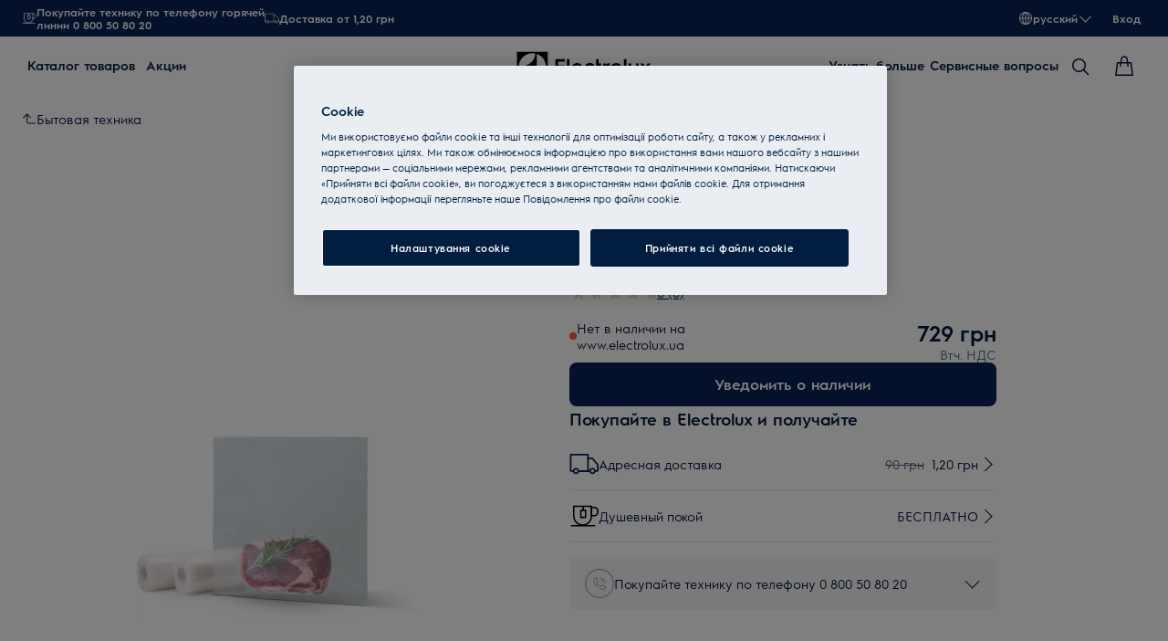

--- FILE ---
content_type: image/svg+xml
request_url: https://www.electrolux.ua/siteassets/regional-assets/emea/ukraine/local-hub/promo/2021-autumn/np_logoblok_compact.svg
body_size: 862
content:
<svg width="82" height="32" viewBox="0 0 82 32" fill="none" xmlns="http://www.w3.org/2000/svg">
<path d="M18.5273 23.2146V18.4324H14.4614V23.2167H11.3519L15.1223 26.9871C15.8796 27.7444 17.107 27.7444 17.8644 26.9871L21.6347 23.2167H18.5273V23.2146ZM9.31994 21.1827V10.8978L5.54751 14.6682C4.79015 15.4255 4.79015 16.6529 5.54751 17.4103L9.31994 21.1827ZM14.4614 8.86584V13.6481H18.5273V8.86584H21.6368L17.8664 5.09341C17.1091 4.33605 15.8817 4.33605 15.1243 5.09341L11.3519 8.86584H14.4614ZM27.4412 14.6682L23.6708 10.8978V21.1827L27.4412 17.4123C28.1985 16.655 28.1985 15.4255 27.4412 14.6682Z" fill="white"/>
<path d="M37.5083 9.85932H34.7786V7.94847C34.7786 7.44562 34.4071 7.07617 33.9063 7.07617H33.0873H32.5968H31.5049V9.0958H32.5968V14.7175H34.7806V11.9323H37.5104V14.7155H39.6942V7.07617H37.5104V9.85932H37.5083Z" fill="white"/>
<path d="M44.7143 6.9668C42.4114 6.9668 40.7305 8.62519 40.7305 10.8973C40.7305 13.1693 42.4114 14.8277 44.7143 14.8277C47.0172 14.8277 48.6981 13.1693 48.6981 10.8973C48.6981 8.62519 47.0172 6.9668 44.7143 6.9668ZM44.7143 12.6973C43.6778 12.6973 42.9122 11.9338 42.9122 10.8952C42.9122 9.85667 43.6758 9.09315 44.7143 9.09315C45.7529 9.09315 46.5164 9.85667 46.5164 10.8952C46.5164 11.9338 45.7508 12.6973 44.7143 12.6973Z" fill="white"/>
<path d="M55.4525 10.6762C55.9923 10.3458 56.3289 9.78338 56.3289 9.10606C56.3289 7.92795 55.5654 7.07617 54.0466 7.07617H49.7344V14.7175H54.0466C55.6414 14.7175 56.5691 13.7898 56.5691 12.5132C56.5691 11.6922 56.1339 11.0292 55.4525 10.6762ZM51.7643 8.77767H53.3898C53.9029 8.77767 54.1985 9.02807 54.1985 9.45498C54.1985 9.88189 53.9029 10.1323 53.3898 10.1323H51.7643V8.77767ZM53.5437 13.0365H51.7643V11.6162H53.5437C54.0897 11.6162 54.3955 11.8789 54.3955 12.3264C54.3955 12.7738 54.0897 13.0365 53.5437 13.0365Z" fill="white"/>
<path d="M59.9085 7.07617L56.8955 14.7175H59.221L59.7053 13.3095H62.7738L63.2582 14.7175H65.6267L62.6137 7.07617H59.9085ZM60.2964 11.5957L61.1585 9.0958H61.3247L62.1868 11.5957H60.2964Z" fill="white"/>
<path d="M38.8609 17.1387H38.2821H37.5514H34.8216H33.5984H33.1284H32.6378H31.5459V19.1583H32.6378V24.78H34.8216V19.1583H37.5514V24.78H39.7352V18.013C39.7352 17.4568 39.4171 17.1387 38.8609 17.1387Z" fill="white"/>
<path d="M44.7553 17.0312C42.4524 17.0312 40.7715 18.6896 40.7715 20.9617C40.7715 23.2338 42.4524 24.8922 44.7553 24.8922C47.0582 24.8922 48.7391 23.2338 48.7391 20.9617C48.7391 18.6896 47.0582 17.0312 44.7553 17.0312ZM44.7553 22.7617C43.7188 22.7617 42.9532 21.9982 42.9532 20.9597C42.9532 19.9232 43.7168 19.1576 44.7553 19.1576C45.7939 19.1576 46.5574 19.9211 46.5574 20.9597C46.5574 21.9982 45.7918 22.7617 44.7553 22.7617Z" fill="white"/>
<path d="M58.291 22.7604H56.218V17.1387H54.0342V22.7604H51.9591V17.1387H49.7773V24.78H50.8036H51.9591H58.291H59.6456H60.4748V17.1387H58.291V22.7604Z" fill="white"/>
<path d="M68.9355 19.1583V17.1387H61.5117V19.1583H64.1307V24.78H66.3145V19.1583H68.9355Z" fill="white"/>
<path d="M74.644 24.78H77.0125L73.9995 17.1387H71.2923L68.2793 24.78H70.6047L71.0891 23.372H74.1576L74.644 24.78ZM71.6802 21.6582L72.5423 19.1583H72.7085L73.5706 21.6582H71.6802Z" fill="white"/>
</svg>
